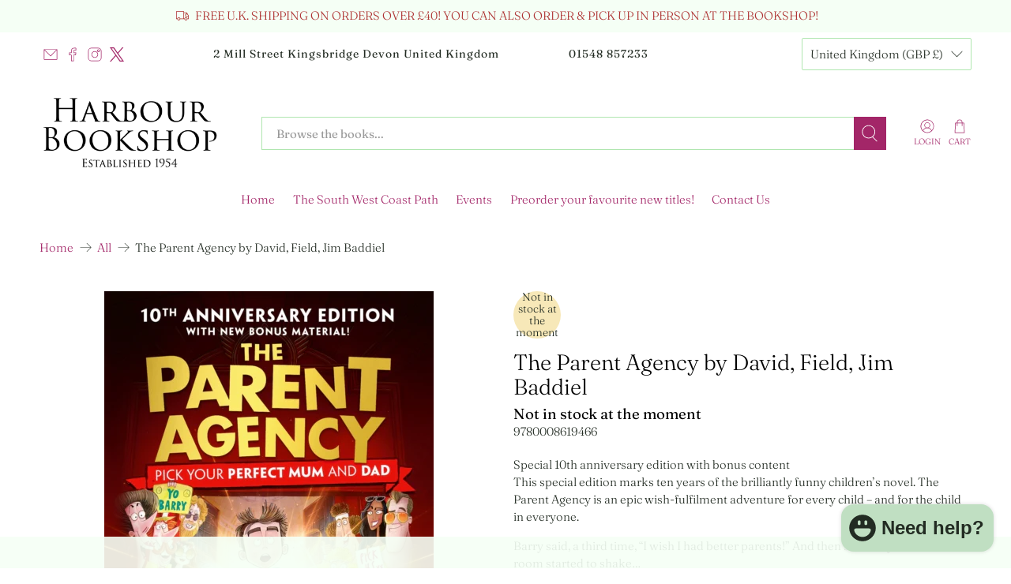

--- FILE ---
content_type: text/javascript; charset=utf-8
request_url: https://www.harbourbookshop.co.uk/products/9780008619466.js
body_size: 1090
content:
{"id":8353585594595,"title":"The Parent Agency by David, Field, Jim Baddiel","handle":"9780008619466","description":"Special 10th anniversary edition with bonus content\u003cp\u003e  This special edition marks ten years of the brilliantly funny children’s novel. The Parent Agency is an epic wish-fulfilment adventure for every child – and for the child in everyone.\u003c\/p\u003e\u003cp\u003e  Barry said, a third time, “I wish I had better parents!” And then suddenly the entire room started to shake…\u003c\/p\u003e\u003cp\u003e Barry Bennett hates being called Barry. In fact it’s number 2 on the list of things he blames his parents for, along with 1) ‘being boring’ and 3) ‘always being tired’.\u003c\/p\u003e\u003cp\u003e But there is a world, not far from this one, where parents don’t have children. That’s far too random for something so big and important. In this world, children are allowed to choose their parents.\u003c\/p\u003e\u003cp\u003e For Barry Bennett, this world seems like a dream come true. Only things turn out to be not quite that simple…\u003c\/p\u003e,\u003cbr\u003e \u003cbr\u003e Binding: Paperback,\u003cbr\u003ePagination: 400 pages","published_at":"2024-03-28T13:52:36+00:00","created_at":"2024-03-28T13:52:38+00:00","vendor":"HarperCollins Publishers","type":"Book","tags":[],"price":799,"price_min":799,"price_max":799,"available":false,"price_varies":false,"compare_at_price":null,"compare_at_price_min":0,"compare_at_price_max":0,"compare_at_price_varies":false,"variants":[{"id":44619905171683,"title":"Default Title","option1":"Default Title","option2":null,"option3":null,"sku":"9780008619466","requires_shipping":true,"taxable":false,"featured_image":null,"available":false,"name":"The Parent Agency by David, Field, Jim Baddiel","public_title":null,"options":["Default Title"],"price":799,"weight":352,"compare_at_price":null,"inventory_quantity":0,"inventory_management":"shopify","inventory_policy":"deny","barcode":"9780008619466","requires_selling_plan":false,"selling_plan_allocations":[]}],"images":["\/\/cdn.shopify.com\/s\/files\/1\/1701\/6275\/files\/9780008619466.jpg?v=1716501862"],"featured_image":"\/\/cdn.shopify.com\/s\/files\/1\/1701\/6275\/files\/9780008619466.jpg?v=1716501862","options":[{"name":"Title","position":1,"values":["Default Title"]}],"url":"\/products\/9780008619466","media":[{"alt":"The Parent Agency-9780008619466","id":34300051259619,"position":1,"preview_image":{"aspect_ratio":0.652,"height":640,"width":417,"src":"https:\/\/cdn.shopify.com\/s\/files\/1\/1701\/6275\/files\/9780008619466.jpg?v=1716501862"},"aspect_ratio":0.652,"height":640,"media_type":"image","src":"https:\/\/cdn.shopify.com\/s\/files\/1\/1701\/6275\/files\/9780008619466.jpg?v=1716501862","width":417}],"requires_selling_plan":false,"selling_plan_groups":[]}

--- FILE ---
content_type: text/javascript; charset=utf-8
request_url: https://www.harbourbookshop.co.uk/products/9780008619466.js
body_size: 682
content:
{"id":8353585594595,"title":"The Parent Agency by David, Field, Jim Baddiel","handle":"9780008619466","description":"Special 10th anniversary edition with bonus content\u003cp\u003e  This special edition marks ten years of the brilliantly funny children’s novel. The Parent Agency is an epic wish-fulfilment adventure for every child – and for the child in everyone.\u003c\/p\u003e\u003cp\u003e  Barry said, a third time, “I wish I had better parents!” And then suddenly the entire room started to shake…\u003c\/p\u003e\u003cp\u003e Barry Bennett hates being called Barry. In fact it’s number 2 on the list of things he blames his parents for, along with 1) ‘being boring’ and 3) ‘always being tired’.\u003c\/p\u003e\u003cp\u003e But there is a world, not far from this one, where parents don’t have children. That’s far too random for something so big and important. In this world, children are allowed to choose their parents.\u003c\/p\u003e\u003cp\u003e For Barry Bennett, this world seems like a dream come true. Only things turn out to be not quite that simple…\u003c\/p\u003e,\u003cbr\u003e \u003cbr\u003e Binding: Paperback,\u003cbr\u003ePagination: 400 pages","published_at":"2024-03-28T13:52:36+00:00","created_at":"2024-03-28T13:52:38+00:00","vendor":"HarperCollins Publishers","type":"Book","tags":[],"price":799,"price_min":799,"price_max":799,"available":false,"price_varies":false,"compare_at_price":null,"compare_at_price_min":0,"compare_at_price_max":0,"compare_at_price_varies":false,"variants":[{"id":44619905171683,"title":"Default Title","option1":"Default Title","option2":null,"option3":null,"sku":"9780008619466","requires_shipping":true,"taxable":false,"featured_image":null,"available":false,"name":"The Parent Agency by David, Field, Jim Baddiel","public_title":null,"options":["Default Title"],"price":799,"weight":352,"compare_at_price":null,"inventory_quantity":0,"inventory_management":"shopify","inventory_policy":"deny","barcode":"9780008619466","requires_selling_plan":false,"selling_plan_allocations":[]}],"images":["\/\/cdn.shopify.com\/s\/files\/1\/1701\/6275\/files\/9780008619466.jpg?v=1716501862"],"featured_image":"\/\/cdn.shopify.com\/s\/files\/1\/1701\/6275\/files\/9780008619466.jpg?v=1716501862","options":[{"name":"Title","position":1,"values":["Default Title"]}],"url":"\/products\/9780008619466","media":[{"alt":"The Parent Agency-9780008619466","id":34300051259619,"position":1,"preview_image":{"aspect_ratio":0.652,"height":640,"width":417,"src":"https:\/\/cdn.shopify.com\/s\/files\/1\/1701\/6275\/files\/9780008619466.jpg?v=1716501862"},"aspect_ratio":0.652,"height":640,"media_type":"image","src":"https:\/\/cdn.shopify.com\/s\/files\/1\/1701\/6275\/files\/9780008619466.jpg?v=1716501862","width":417}],"requires_selling_plan":false,"selling_plan_groups":[]}